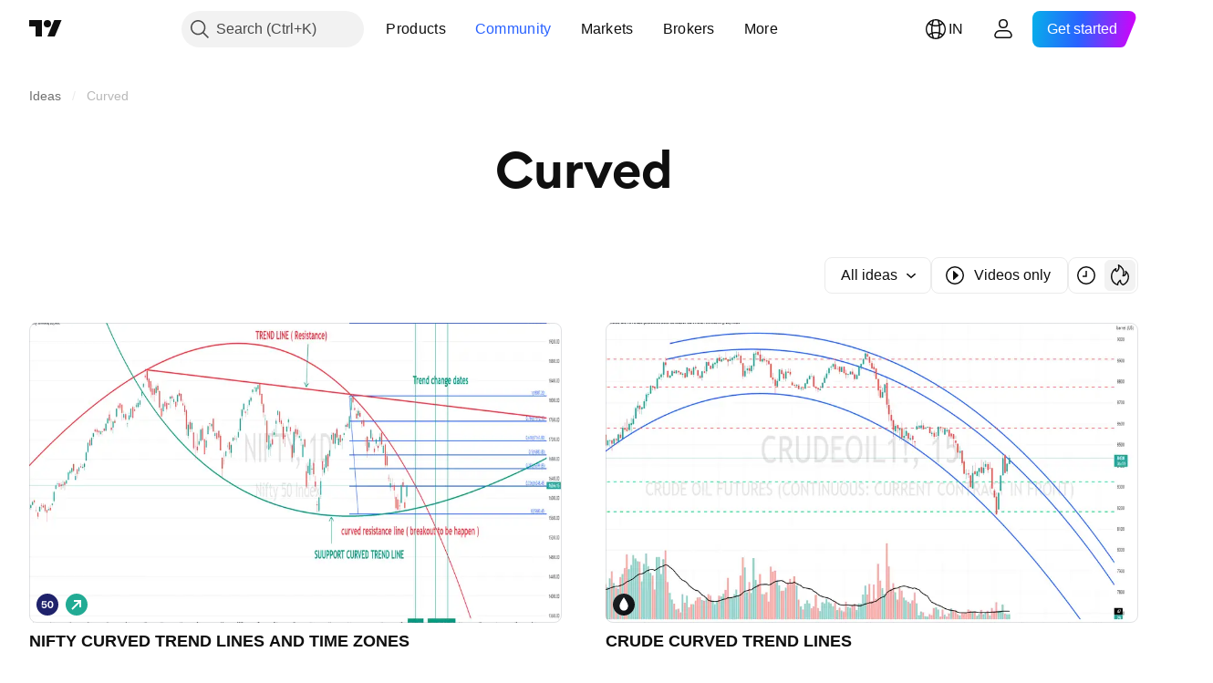

--- FILE ---
content_type: image/svg+xml
request_url: https://s3-symbol-logo.tradingview.com/indices/nifty-50.svg
body_size: 242
content:
<!-- by TradingView --><svg width="18" height="18" fill="none" xmlns="http://www.w3.org/2000/svg"><path fill="#1F226B" d="M0 0h18v18H0z"/><path d="M6.314 12c1.32 0 2.232-.824 2.232-2.037v-.009c0-1.093-.792-1.884-1.888-1.884-.584 0-1.06.237-1.3.627h-.024l.14-1.632h2.724V6.1H4.514L4.25 9.504h1.052c.068-.12.16-.233.276-.321.196-.157.448-.245.744-.245.624 0 1.068.43 1.072 1.04v.009c0 .618-.444 1.053-1.076 1.053-.556 0-.96-.338-1.044-.776l-.008-.028H4.15l.004.06c.072.969.904 1.704 2.16 1.704ZM11.498 12c1.464 0 2.352-1.153 2.352-2.998v-.008C13.85 7.149 12.962 6 11.498 6S9.146 7.15 9.146 8.994v.008c0 1.845.888 2.998 2.352 2.998Zm0-.973c-.72 0-1.132-.751-1.132-2.025v-.008c0-1.274.412-2.021 1.132-2.021s1.132.747 1.132 2.021v.008c0 1.274-.412 2.025-1.132 2.025Z" fill="#fff"/></svg>